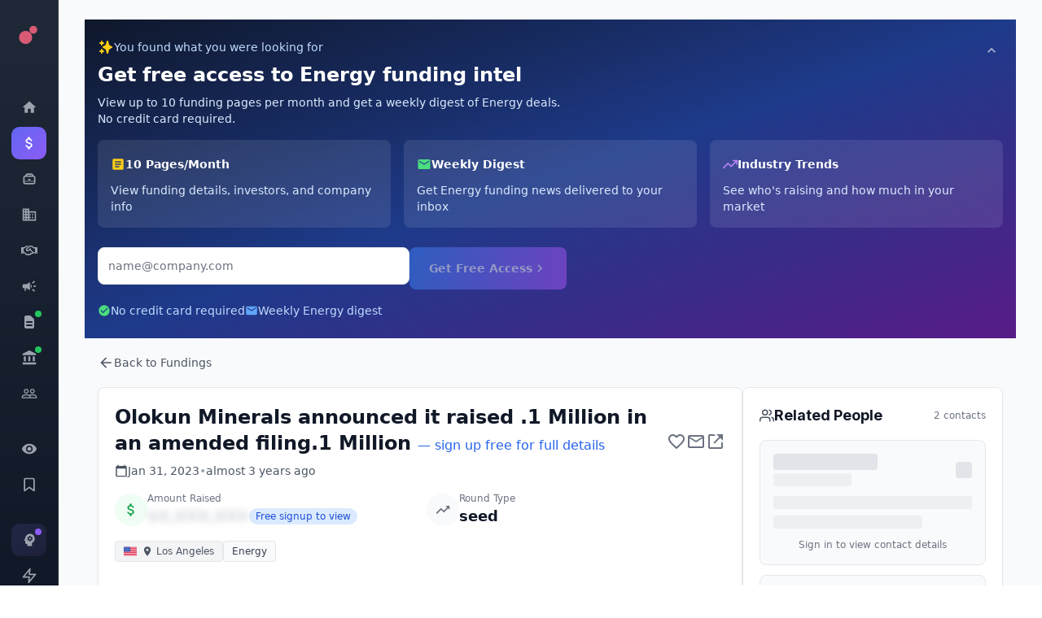

--- FILE ---
content_type: text/html; charset=utf-8
request_url: https://app.fundz.net/fundings/olokun-minerals-funding-round-2c572a
body_size: 7473
content:
<!DOCTYPE html><html lang="en"><head><style data-emotion-css=""></style><link rel="shortcut icon" href="/favicon.ico"/><script type="text/javascript" id="hs-script-loader" async="" defer="" src="//js.hs-scripts.com/14121.js"></script><script>
                !function(key) {
                  if (window.reb2b) return;
                  window.reb2b = {loaded: true};
                  var s = document.createElement("script");
                  s.async = true;
                  s.src = "https://ddwl4m2hdecbv.cloudfront.net/b/" + key + "/" + key + ".js.gz";
                  document.getElementsByTagName("script")[0].parentNode.insertBefore(s, document.getElementsByTagName("script")[0]);
                }("Q6J2RH2J9X6D");
              </script><meta charSet="utf-8"/><meta name="viewport" content="width=device-width"/><meta name="next-head-count" content="2"/><link rel="preload" href="/_next/static/css/adb2845f75811c4dac23.css" as="style"/><link rel="stylesheet" href="/_next/static/css/adb2845f75811c4dac23.css" data-n-g=""/><noscript data-n-css=""></noscript><script defer="" nomodule="" src="/_next/static/chunks/polyfills-6e054d56079d4b93ebe8.js"></script><script src="/_next/static/chunks/webpack-9c1896cf9be1ff426b65.js" defer=""></script><script src="/_next/static/chunks/framework-e12e56e0b8a76d261551.js" defer=""></script><script src="/_next/static/chunks/main-22b1bb956f865053f3de.js" defer=""></script><script src="/_next/static/chunks/pages/_app-2a2592fd317a36130812.js" defer=""></script><script src="/_next/static/chunks/5d416436-7422271a3356d4c65680.js" defer=""></script><script src="/_next/static/chunks/41155975-f4453512552955908f9d.js" defer=""></script><script src="/_next/static/chunks/b55cbb4c-4c30f3f76a182192fc1a.js" defer=""></script><script src="/_next/static/chunks/cb355538-63c8124c1fb738a9df8f.js" defer=""></script><script src="/_next/static/chunks/2e3a845b-3167d0c6a0f6440183dc.js" defer=""></script><script src="/_next/static/chunks/4577d2ec-a39a80f4b3b9ecfa32e7.js" defer=""></script><script src="/_next/static/chunks/ebc70433-cdc14838eede9cdb09b5.js" defer=""></script><script src="/_next/static/chunks/7636-fa1983d4d210625dd19a.js" defer=""></script><script src="/_next/static/chunks/9546-1a2d7f01e8d5ab644a8d.js" defer=""></script><script src="/_next/static/chunks/4356-0e08c5f3e3a0c2ac74ba.js" defer=""></script><script src="/_next/static/chunks/9852-21e37c29f5aa0f2bb841.js" defer=""></script><script src="/_next/static/chunks/3996-1fb6b740724380903038.js" defer=""></script><script src="/_next/static/chunks/2484-cd4f092b375e16697e6b.js" defer=""></script><script src="/_next/static/chunks/6887-237f9e368d9447d1e33e.js" defer=""></script><script src="/_next/static/chunks/3832-1ef97841f87a97e591fc.js" defer=""></script><script src="/_next/static/chunks/7969-2b742c1d068e0a5ff8a2.js" defer=""></script><script src="/_next/static/chunks/9827-2fb698798c338a4cee94.js" defer=""></script><script src="/_next/static/chunks/3049-30417ed81fde9eb8899b.js" defer=""></script><script src="/_next/static/chunks/4586-77f4f29fbc01d988885d.js" defer=""></script><script src="/_next/static/chunks/4783-63ea43bfec4a74e43cc4.js" defer=""></script><script src="/_next/static/chunks/pages/fundings/%5Bid%5D-c765b7f173f830789b00.js" defer=""></script><script src="/_next/static/cW-t4-LxJ8KKlh8DQ8dU6/_buildManifest.js" defer=""></script><script src="/_next/static/cW-t4-LxJ8KKlh8DQ8dU6/_ssgManifest.js" defer=""></script></head><body><style data-emotion="css-global 10nteoc">*,::before,::after{box-sizing:border-box;border-width:0;border-style:solid;--tw-border-opacity:1;border-color:rgba(229, 231, 235, var(--tw-border-opacity));--tw-translate-x:0;--tw-translate-y:0;--tw-rotate:0;--tw-skew-x:0;--tw-skew-y:0;--tw-scale-x:1;--tw-scale-y:1;--tw-transform:translateX(var(--tw-translate-x)) translateY(var(--tw-translate-y)) rotate(var(--tw-rotate)) skewX(var(--tw-skew-x)) skewY(var(--tw-skew-y)) scaleX(var(--tw-scale-x)) scaleY(var(--tw-scale-y));--tw-ring-inset:var(--tw-empty,/*!*/ /*!*/);--tw-ring-offset-width:0px;--tw-ring-offset-color:#fff;--tw-ring-color:rgba(59, 130, 246, 0.5);--tw-ring-offset-shadow:0 0 #0000;--tw-ring-shadow:0 0 #0000;--tw-shadow:0 0 #0000;--tw-blur:var(--tw-empty,/*!*/ /*!*/);--tw-brightness:var(--tw-empty,/*!*/ /*!*/);--tw-contrast:var(--tw-empty,/*!*/ /*!*/);--tw-grayscale:var(--tw-empty,/*!*/ /*!*/);--tw-hue-rotate:var(--tw-empty,/*!*/ /*!*/);--tw-invert:var(--tw-empty,/*!*/ /*!*/);--tw-saturate:var(--tw-empty,/*!*/ /*!*/);--tw-sepia:var(--tw-empty,/*!*/ /*!*/);--tw-drop-shadow:var(--tw-empty,/*!*/ /*!*/);--tw-filter:var(--tw-blur) var(--tw-brightness) var(--tw-contrast) var(--tw-grayscale) var(--tw-hue-rotate) var(--tw-invert) var(--tw-saturate) var(--tw-sepia) var(--tw-drop-shadow);--tw-backdrop-blur:var(--tw-empty,/*!*/ /*!*/);--tw-backdrop-brightness:var(--tw-empty,/*!*/ /*!*/);--tw-backdrop-contrast:var(--tw-empty,/*!*/ /*!*/);--tw-backdrop-grayscale:var(--tw-empty,/*!*/ /*!*/);--tw-backdrop-hue-rotate:var(--tw-empty,/*!*/ /*!*/);--tw-backdrop-invert:var(--tw-empty,/*!*/ /*!*/);--tw-backdrop-opacity:var(--tw-empty,/*!*/ /*!*/);--tw-backdrop-saturate:var(--tw-empty,/*!*/ /*!*/);--tw-backdrop-sepia:var(--tw-empty,/*!*/ /*!*/);--tw-backdrop-filter:var(--tw-backdrop-blur) var(--tw-backdrop-brightness) var(--tw-backdrop-contrast) var(--tw-backdrop-grayscale) var(--tw-backdrop-hue-rotate) var(--tw-backdrop-invert) var(--tw-backdrop-opacity) var(--tw-backdrop-saturate) var(--tw-backdrop-sepia);}html{line-height:1.5;-webkit-text-size-adjust:100%;-moz-tab-size:4;tab-size:4;font-family:ui-sans-serif,system-ui,-apple-system,BlinkMacSystemFont,"Segoe UI",Roboto,"Helvetica Neue",Arial,"Noto Sans",sans-serif,"Apple Color Emoji","Segoe UI Emoji","Segoe UI Symbol","Noto Color Emoji";}body{margin:0;font-family:inherit;line-height:inherit;}hr{height:0;color:inherit;border-top-width:1px;}abbr[title]{-webkit-text-decoration:underline dotted;text-decoration:underline dotted;}b,strong{font-weight:bolder;}code,kbd,samp,pre{font-family:ui-monospace,SFMono-Regular,Consolas,'Liberation Mono',Menlo,monospace;font-size:1em;}small{font-size:80%;}sub,sup{font-size:75%;line-height:0;position:relative;vertical-align:baseline;}sub{bottom:-0.25em;}sup{top:-0.5em;}table{text-indent:0;border-color:inherit;border-collapse:collapse;}button,input,optgroup,select,textarea{font-family:inherit;font-size:100%;line-height:inherit;margin:0;padding:0;color:inherit;}button,select{text-transform:none;}button,[type='button'],[type='reset'],[type='submit']{-webkit-appearance:button;}::-moz-focus-inner{border-style:none;padding:0;}:-moz-focusring{outline:1px dotted ButtonText;}:-moz-ui-invalid{box-shadow:none;}legend{padding:0;}progress{vertical-align:baseline;}::-webkit-inner-spin-button,::-webkit-outer-spin-button{height:auto;}[type='search']{-webkit-appearance:textfield;outline-offset:-2px;}::-webkit-search-decoration{-webkit-appearance:none;}::-webkit-file-upload-button{-webkit-appearance:button;font:inherit;}summary{display:-webkit-box;display:-webkit-list-item;display:-ms-list-itembox;display:list-item;}blockquote,dl,dd,h1,h2,h3,h4,h5,h6,hr,figure,p,pre{margin:0;}button{background-color:transparent;background-image:none;}fieldset{margin:0;padding:0;}ol,ul{list-style:none;margin:0;padding:0;}img{border-style:solid;}textarea{resize:vertical;}input::-webkit-input-placeholder{color:#9ca3af;}input::-moz-placeholder{color:#9ca3af;}input:-ms-input-placeholder{color:#9ca3af;}textarea::-webkit-input-placeholder{color:#9ca3af;}textarea::-moz-placeholder{color:#9ca3af;}textarea:-ms-input-placeholder{color:#9ca3af;}input::placeholder,textarea::placeholder{color:#9ca3af;}button,[role="button"]{cursor:pointer;}h1,h2,h3,h4,h5,h6{font-size:inherit;font-weight:inherit;}a{color:inherit;-webkit-text-decoration:inherit;text-decoration:inherit;}pre,code,kbd,samp{font-family:ui-monospace,SFMono-Regular,Menlo,Monaco,Consolas,"Liberation Mono","Courier New",monospace;}img,svg,video,canvas,audio,iframe,embed,object{display:block;vertical-align:middle;}img,video{max-width:100%;height:auto;}[hidden]{display:none;}@-webkit-keyframes spin{to{-webkit-transform:rotate(360deg);-moz-transform:rotate(360deg);-ms-transform:rotate(360deg);transform:rotate(360deg);}}@keyframes spin{to{-webkit-transform:rotate(360deg);-moz-transform:rotate(360deg);-ms-transform:rotate(360deg);transform:rotate(360deg);}}@-webkit-keyframes ping{75%,100%{-webkit-transform:scale(2);-moz-transform:scale(2);-ms-transform:scale(2);transform:scale(2);opacity:0;}}@keyframes ping{75%,100%{-webkit-transform:scale(2);-moz-transform:scale(2);-ms-transform:scale(2);transform:scale(2);opacity:0;}}@-webkit-keyframes pulse{50%{opacity:.5;}}@keyframes pulse{50%{opacity:.5;}}@-webkit-keyframes bounce{0%,100%{-webkit-transform:translateY(-25%);-moz-transform:translateY(-25%);-ms-transform:translateY(-25%);transform:translateY(-25%);-webkit-animation-timing-function:cubic-bezier(0.8,0,1,1);animation-timing-function:cubic-bezier(0.8,0,1,1);}50%{-webkit-transform:none;-moz-transform:none;-ms-transform:none;transform:none;-webkit-animation-timing-function:cubic-bezier(0,0,0.2,1);animation-timing-function:cubic-bezier(0,0,0.2,1);}}@keyframes bounce{0%,100%{-webkit-transform:translateY(-25%);-moz-transform:translateY(-25%);-ms-transform:translateY(-25%);transform:translateY(-25%);-webkit-animation-timing-function:cubic-bezier(0.8,0,1,1);animation-timing-function:cubic-bezier(0.8,0,1,1);}50%{-webkit-transform:none;-moz-transform:none;-ms-transform:none;transform:none;-webkit-animation-timing-function:cubic-bezier(0,0,0.2,1);animation-timing-function:cubic-bezier(0,0,0.2,1);}}@-webkit-keyframes bar-horizontal{0%{-webkit-transform:scaleX(0);-moz-transform:scaleX(0);-ms-transform:scaleX(0);transform:scaleX(0);opacity:0;}100%{-webkit-transform:scaleX(1);-moz-transform:scaleX(1);-ms-transform:scaleX(1);transform:scaleX(1);opacity:1;}}@keyframes bar-horizontal{0%{-webkit-transform:scaleX(0);-moz-transform:scaleX(0);-ms-transform:scaleX(0);transform:scaleX(0);opacity:0;}100%{-webkit-transform:scaleX(1);-moz-transform:scaleX(1);-ms-transform:scaleX(1);transform:scaleX(1);opacity:1;}}@-webkit-keyframes fadeIn{0%{opacity:0;-webkit-transform:translateY(-5px);-moz-transform:translateY(-5px);-ms-transform:translateY(-5px);transform:translateY(-5px);}100%{opacity:1;-webkit-transform:translateY(0);-moz-transform:translateY(0);-ms-transform:translateY(0);transform:translateY(0);}}@keyframes fadeIn{0%{opacity:0;-webkit-transform:translateY(-5px);-moz-transform:translateY(-5px);-ms-transform:translateY(-5px);transform:translateY(-5px);}100%{opacity:1;-webkit-transform:translateY(0);-moz-transform:translateY(0);-ms-transform:translateY(0);transform:translateY(0);}}@-webkit-keyframes fadeInOnce{0%{opacity:0;-webkit-transform:scale(0.95);-moz-transform:scale(0.95);-ms-transform:scale(0.95);transform:scale(0.95);}60%{opacity:1;-webkit-transform:scale(1.05);-moz-transform:scale(1.05);-ms-transform:scale(1.05);transform:scale(1.05);}100%{opacity:1;-webkit-transform:scale(1);-moz-transform:scale(1);-ms-transform:scale(1);transform:scale(1);}}@keyframes fadeInOnce{0%{opacity:0;-webkit-transform:scale(0.95);-moz-transform:scale(0.95);-ms-transform:scale(0.95);transform:scale(0.95);}60%{opacity:1;-webkit-transform:scale(1.05);-moz-transform:scale(1.05);-ms-transform:scale(1.05);transform:scale(1.05);}100%{opacity:1;-webkit-transform:scale(1);-moz-transform:scale(1);-ms-transform:scale(1);transform:scale(1);}}@-webkit-keyframes slideIn{0%{opacity:0;-webkit-transform:translateY(20px);-moz-transform:translateY(20px);-ms-transform:translateY(20px);transform:translateY(20px);}100%{opacity:1;-webkit-transform:translateY(0);-moz-transform:translateY(0);-ms-transform:translateY(0);transform:translateY(0);}}@keyframes slideIn{0%{opacity:0;-webkit-transform:translateY(20px);-moz-transform:translateY(20px);-ms-transform:translateY(20px);transform:translateY(20px);}100%{opacity:1;-webkit-transform:translateY(0);-moz-transform:translateY(0);-ms-transform:translateY(0);transform:translateY(0);}}@-webkit-keyframes slideUp{0%{opacity:0;-webkit-transform:translateY(100%);-moz-transform:translateY(100%);-ms-transform:translateY(100%);transform:translateY(100%);}100%{opacity:1;-webkit-transform:translateY(0);-moz-transform:translateY(0);-ms-transform:translateY(0);transform:translateY(0);}}@keyframes slideUp{0%{opacity:0;-webkit-transform:translateY(100%);-moz-transform:translateY(100%);-ms-transform:translateY(100%);transform:translateY(100%);}100%{opacity:1;-webkit-transform:translateY(0);-moz-transform:translateY(0);-ms-transform:translateY(0);transform:translateY(0);}}</style><div id="__next"><style data-emotion="css wzberb">.css-wzberb{--tw-text-opacity:1;color:rgba(21, 39, 52, var(--tw-text-opacity));font-size:0.875rem;line-height:1.25rem;line-height:2;}</style><div class="css-wzberb"><style data-emotion="css 1eo4hq5">.css-1eo4hq5{display:-webkit-box;display:-webkit-flex;display:-ms-flexbox;display:flex;min-height:100vh;--tw-bg-opacity:1;background-color:rgba(249, 250, 251, var(--tw-bg-opacity));}</style><div class="css-1eo4hq5"><div style="height:100vh;background:linear-gradient(180deg, #1f2937 0%, #111827 100%);border-right:1px solid rgba(255, 255, 255, 0.08);display:flex;flex-direction:column;padding:16px 14px;position:fixed;left:0;top:0;z-index:46;overflow-y:auto;overflow-x:hidden;box-shadow:none;width:72px;transform:none"><div style="display:flex;align-items:center;justify-content:center;padding:8px;margin-bottom:20px;cursor:pointer;border-radius:10px"><svg width="36" height="36" viewBox="0 0 100 100" fill="none"><circle cx="35" cy="65" r="30" fill="#D85A74"></circle><circle cx="70" cy="30" r="18" fill="#D85A74"></circle></svg></div><div style="width:32px;height:1px;background:linear-gradient(90deg, rgba(255, 255, 255, 0.05) 0%, rgba(255, 255, 255, 0.15) 50%, rgba(255, 255, 255, 0.05) 100%);margin:12px auto;transition:width 0.2s ease"></div><a href="/dashboard" style="display:flex;align-items:center;gap:12px;width:100%;padding:10px;border-radius:10px;margin-bottom:4px;background:transparent;color:#9ca3af;cursor:pointer;transition:all 0.15s ease;position:relative;text-decoration:none;justify-content:center;min-height:40px"><svg stroke="currentColor" fill="currentColor" stroke-width="0" viewBox="0 0 24 24" style="flex-shrink:0" height="20" width="20" xmlns="http://www.w3.org/2000/svg"><path fill="none" d="M0 0h24v24H0z"></path><path d="M10 20v-6h4v6h5v-8h3L12 3 2 12h3v8z"></path></svg></a><a href="/fundings" style="display:flex;align-items:center;gap:12px;width:100%;padding:10px;border-radius:10px;margin-bottom:4px;background:linear-gradient(135deg, #6366f1 0%, #8b5cf6 100%);color:#fff;cursor:pointer;transition:all 0.15s ease;position:relative;text-decoration:none;justify-content:center;min-height:40px"><svg stroke="currentColor" fill="currentColor" stroke-width="0" viewBox="0 0 24 24" style="flex-shrink:0" height="20" width="20" xmlns="http://www.w3.org/2000/svg"><path fill="none" d="M0 0h24v24H0z"></path><path d="M11.8 10.9c-2.27-.59-3-1.2-3-2.15 0-1.09 1.01-1.85 2.7-1.85 1.78 0 2.44.85 2.5 2.1h2.21c-.07-1.72-1.12-3.3-3.21-3.81V3h-3v2.16c-1.94.42-3.5 1.68-3.5 3.61 0 2.31 1.91 3.46 4.7 4.13 2.5.6 3 1.48 3 2.41 0 .69-.49 1.79-2.7 1.79-2.06 0-2.87-.92-2.98-2.1h-2.2c.12 2.19 1.76 3.42 3.68 3.83V21h3v-2.15c1.95-.37 3.5-1.5 3.5-3.55 0-2.84-2.43-3.81-4.7-4.4z"></path></svg></a><a href="/executives" style="display:flex;align-items:center;gap:12px;width:100%;padding:10px;border-radius:10px;margin-bottom:4px;background:transparent;color:#9ca3af;cursor:pointer;transition:all 0.15s ease;position:relative;text-decoration:none;justify-content:center;min-height:40px"><svg stroke="currentColor" fill="currentColor" stroke-width="0" version="1.2" baseProfile="tiny" viewBox="0 0 24 24" style="flex-shrink:0" height="20" width="20" xmlns="http://www.w3.org/2000/svg"><g><path d="M18 7c0-1.654-1.346-3-3-3h-6c-1.654 0-3 1.346-3 3-1.654 0-3 1.346-3 3v7c0 1.654 1.346 3 3 3h12c1.654 0 3-1.346 3-3v-7c0-1.654-1.346-3-3-3zm-9-1h6c.551 0 1 .449 1 1h-8c0-.551.449-1 1-1zm10 11c0 .551-.449 1-1 1h-12c-.551 0-1-.449-1-1v-1h14v1zm-14-2v-5c0-.551.449-1 1-1h12c.551 0 1 .449 1 1v5h-14zM13 12h-2c-.55 0-1 .45-1 1s.45 1 1 1h2c.55 0 1-.45 1-1s-.45-1-1-1z"></path></g></svg></a><a href="/acquisitions" style="display:flex;align-items:center;gap:12px;width:100%;padding:10px;border-radius:10px;margin-bottom:4px;background:transparent;color:#9ca3af;cursor:pointer;transition:all 0.15s ease;position:relative;text-decoration:none;justify-content:center;min-height:40px"><svg stroke="currentColor" fill="currentColor" stroke-width="0" viewBox="0 0 24 24" style="flex-shrink:0" height="20" width="20" xmlns="http://www.w3.org/2000/svg"><path fill="none" d="M0 0h24v24H0z"></path><path d="M12 7V3H2v18h20V7H12zM6 19H4v-2h2v2zm0-4H4v-2h2v2zm0-4H4V9h2v2zm0-4H4V5h2v2zm4 12H8v-2h2v2zm0-4H8v-2h2v2zm0-4H8V9h2v2zm0-4H8V5h2v2zm10 12h-8v-2h2v-2h-2v-2h2v-2h-2V9h8v10zm-2-8h-2v2h2v-2zm0 4h-2v2h2v-2z"></path></svg></a><a href="/agreements" style="display:flex;align-items:center;gap:12px;width:100%;padding:10px;border-radius:10px;margin-bottom:4px;background:transparent;color:#9ca3af;cursor:pointer;transition:all 0.15s ease;position:relative;text-decoration:none;justify-content:center;min-height:40px"><svg stroke="currentColor" fill="currentColor" stroke-width="0" viewBox="0 0 640 512" style="flex-shrink:0" height="20" width="20" xmlns="http://www.w3.org/2000/svg"><path d="M272.2 64.6l-51.1 51.1c-15.3 4.2-29.5 11.9-41.5 22.5L153 161.9C142.8 171 129.5 176 115.8 176L96 176l0 128c20.4 .6 39.8 8.9 54.3 23.4l35.6 35.6 7 7c0 0 0 0 0 0L219.9 397c6.2 6.2 16.4 6.2 22.6 0c1.7-1.7 3-3.7 3.7-5.8c2.8-7.7 9.3-13.5 17.3-15.3s16.4 .6 22.2 6.5L296.5 393c11.6 11.6 30.4 11.6 41.9 0c5.4-5.4 8.3-12.3 8.6-19.4c.4-8.8 5.6-16.6 13.6-20.4s17.3-3 24.4 2.1c9.4 6.7 22.5 5.8 30.9-2.6c9.4-9.4 9.4-24.6 0-33.9L340.1 243l-35.8 33c-27.3 25.2-69.2 25.6-97 .9c-31.7-28.2-32.4-77.4-1.6-106.5l70.1-66.2C303.2 78.4 339.4 64 377.1 64c36.1 0 71 13.3 97.9 37.2L505.1 128l38.9 0 40 0 40 0c8.8 0 16 7.2 16 16l0 208c0 17.7-14.3 32-32 32l-32 0c-11.8 0-22.2-6.4-27.7-16l-84.9 0c-3.4 6.7-7.9 13.1-13.5 18.7c-17.1 17.1-40.8 23.8-63 20.1c-3.6 7.3-8.5 14.1-14.6 20.2c-27.3 27.3-70 30-100.4 8.1c-25.1 20.8-62.5 19.5-86-4.1L159 404l-7-7-35.6-35.6c-5.5-5.5-12.7-8.7-20.4-9.3C96 369.7 81.6 384 64 384l-32 0c-17.7 0-32-14.3-32-32L0 144c0-8.8 7.2-16 16-16l40 0 40 0 19.8 0c2 0 3.9-.7 5.3-2l26.5-23.6C175.5 77.7 211.4 64 248.7 64L259 64c4.4 0 8.9 .2 13.2 .6zM544 320l0-144-48 0c-5.9 0-11.6-2.2-15.9-6.1l-36.9-32.8c-18.2-16.2-41.7-25.1-66.1-25.1c-25.4 0-49.8 9.7-68.3 27.1l-70.1 66.2c-10.3 9.8-10.1 26.3 .5 35.7c9.3 8.3 23.4 8.1 32.5-.3l71.9-66.4c9.7-9 24.9-8.4 33.9 1.4s8.4 24.9-1.4 33.9l-.8 .8 74.4 74.4c10 10 16.5 22.3 19.4 35.1l74.8 0zM64 336a16 16 0 1 0 -32 0 16 16 0 1 0 32 0zm528 16a16 16 0 1 0 0-32 16 16 0 1 0 0 32z"></path></svg></a><a href="/products" style="display:flex;align-items:center;gap:12px;width:100%;padding:10px;border-radius:10px;margin-bottom:4px;background:transparent;color:#9ca3af;cursor:pointer;transition:all 0.15s ease;position:relative;text-decoration:none;justify-content:center;min-height:40px"><svg stroke="currentColor" fill="currentColor" stroke-width="0" viewBox="0 0 24 24" style="flex-shrink:0" height="20" width="20" xmlns="http://www.w3.org/2000/svg"><path fill="none" d="M0 0h24v24H0z"></path><path d="M18 11v2h4v-2h-4zm-2 6.61c.96.71 2.21 1.65 3.2 2.39.4-.53.8-1.07 1.2-1.6-.99-.74-2.24-1.68-3.2-2.4-.4.54-.8 1.08-1.2 1.61zM20.4 5.6c-.4-.53-.8-1.07-1.2-1.6-.99.74-2.24 1.68-3.2 2.4.4.53.8 1.07 1.2 1.6.96-.72 2.21-1.65 3.2-2.4zM4 9c-1.1 0-2 .9-2 2v2c0 1.1.9 2 2 2h1v4h2v-4h1l5 3V6L8 9H4zm11.5 3c0-1.33-.58-2.53-1.5-3.35v6.69c.92-.81 1.5-2.01 1.5-3.34z"></path></svg></a><a href="/sec-filings" style="display:flex;align-items:center;gap:12px;width:100%;padding:10px;border-radius:10px;margin-bottom:4px;background:transparent;color:#9ca3af;cursor:pointer;transition:all 0.15s ease;position:relative;text-decoration:none;justify-content:center;min-height:40px"><svg stroke="currentColor" fill="currentColor" stroke-width="0" viewBox="0 0 20 20" aria-hidden="true" style="flex-shrink:0" height="20" width="20" xmlns="http://www.w3.org/2000/svg"><path fill-rule="evenodd" d="M4 4a2 2 0 012-2h4.586A2 2 0 0112 2.586L15.414 6A2 2 0 0116 7.414V16a2 2 0 01-2 2H6a2 2 0 01-2-2V4zm2 6a1 1 0 011-1h6a1 1 0 110 2H7a1 1 0 01-1-1zm1 3a1 1 0 100 2h6a1 1 0 100-2H7z" clip-rule="evenodd"></path></svg><div style="position:absolute;top:6px;right:6px;width:8px;height:8px;border-radius:50%;background:#22c55e"></div></a><a href="/investors" style="display:flex;align-items:center;gap:12px;width:100%;padding:10px;border-radius:10px;margin-bottom:4px;background:transparent;color:#9ca3af;cursor:pointer;transition:all 0.15s ease;position:relative;text-decoration:none;justify-content:center;min-height:40px"><svg stroke="currentColor" fill="currentColor" stroke-width="0" viewBox="0 0 24 24" style="flex-shrink:0" height="20" width="20" xmlns="http://www.w3.org/2000/svg"><path fill="none" d="M0 0h24v24H0z"></path><path d="M4 10h3v7H4zM10.5 10h3v7h-3zM2 19h20v3H2zM17 10h3v7h-3zM12 1 2 6v2h20V6z"></path></svg><div style="position:absolute;top:6px;right:6px;width:8px;height:8px;border-radius:50%;background:#22c55e"></div></a><a href="/crowdfundings" style="display:flex;align-items:center;gap:12px;width:100%;padding:10px;border-radius:10px;margin-bottom:4px;background:transparent;color:#9ca3af;cursor:pointer;transition:all 0.15s ease;position:relative;text-decoration:none;justify-content:center;min-height:40px"><svg stroke="currentColor" fill="currentColor" stroke-width="0" viewBox="0 0 24 24" style="flex-shrink:0" height="20" width="20" xmlns="http://www.w3.org/2000/svg"><path fill="none" d="M0 0h24v24H0z"></path><path d="M16.5 13c-1.2 0-3.07.34-4.5 1-1.43-.67-3.3-1-4.5-1C5.33 13 1 14.08 1 16.25V19h22v-2.75c0-2.17-4.33-3.25-6.5-3.25zm-4 4.5h-10v-1.25c0-.54 2.56-1.75 5-1.75s5 1.21 5 1.75v1.25zm9 0H14v-1.25c0-.46-.2-.86-.52-1.22.88-.3 1.96-.53 3.02-.53 2.44 0 5 1.21 5 1.75v1.25zM7.5 12c1.93 0 3.5-1.57 3.5-3.5S9.43 5 7.5 5 4 6.57 4 8.5 5.57 12 7.5 12zm0-5.5c1.1 0 2 .9 2 2s-.9 2-2 2-2-.9-2-2 .9-2 2-2zm9 5.5c1.93 0 3.5-1.57 3.5-3.5S18.43 5 16.5 5 13 6.57 13 8.5s1.57 3.5 3.5 3.5zm0-5.5c1.1 0 2 .9 2 2s-.9 2-2 2-2-.9-2-2 .9-2 2-2z"></path></svg></a><div style="width:32px;height:1px;background:linear-gradient(90deg, rgba(255, 255, 255, 0.05) 0%, rgba(255, 255, 255, 0.15) 50%, rgba(255, 255, 255, 0.05) 100%);margin:12px auto;transition:width 0.2s ease"></div><a href="/watchlist" style="display:flex;align-items:center;gap:12px;width:100%;padding:10px;border-radius:10px;margin-bottom:4px;background:transparent;color:#9ca3af;cursor:pointer;transition:all 0.15s ease;position:relative;text-decoration:none;justify-content:center;min-height:40px"><svg stroke="currentColor" fill="currentColor" stroke-width="0" viewBox="0 0 24 24" style="flex-shrink:0" height="20" width="20" xmlns="http://www.w3.org/2000/svg"><path fill="none" d="M0 0h24v24H0z"></path><path d="M12 4.5C7 4.5 2.73 7.61 1 12c1.73 4.39 6 7.5 11 7.5s9.27-3.11 11-7.5c-1.73-4.39-6-7.5-11-7.5zM12 17c-2.76 0-5-2.24-5-5s2.24-5 5-5 5 2.24 5 5-2.24 5-5 5zm0-8c-1.66 0-3 1.34-3 3s1.34 3 3 3 3-1.34 3-3-1.34-3-3-3z"></path></svg></a><a href="/favorites" style="display:flex;align-items:center;gap:12px;width:100%;padding:10px;border-radius:10px;margin-bottom:4px;background:transparent;color:#9ca3af;cursor:pointer;transition:all 0.15s ease;position:relative;text-decoration:none;justify-content:center;min-height:40px"><svg stroke="currentColor" fill="none" stroke-width="2" viewBox="0 0 24 24" stroke-linecap="round" stroke-linejoin="round" style="flex-shrink:0" height="20" width="20" xmlns="http://www.w3.org/2000/svg"><path d="M19 21l-7-5-7 5V5a2 2 0 0 1 2-2h10a2 2 0 0 1 2 2z"></path></svg></a><div style="width:32px;height:1px;background:linear-gradient(90deg, rgba(255, 255, 255, 0.05) 0%, rgba(255, 255, 255, 0.15) 50%, rgba(255, 255, 255, 0.05) 100%);margin:12px auto;transition:width 0.2s ease"></div><a href="#" style="display:flex;align-items:center;gap:12px;width:100%;padding:10px;border-radius:10px;margin-bottom:4px;background:linear-gradient(135deg, rgba(102, 126, 234, 0.15) 0%, rgba(118, 75, 162, 0.15) 100%);color:#9ca3af;cursor:pointer;transition:all 0.15s ease;position:relative;text-decoration:none;justify-content:center;min-height:40px"><svg stroke="currentColor" fill="currentColor" stroke-width="0" viewBox="0 0 24 24" style="flex-shrink:0" height="20" width="20" xmlns="http://www.w3.org/2000/svg"><path fill="none" d="M0 0h24v24H0z"></path><path d="M13 8.57a1.43 1.43 0 1 0 0 2.86 1.43 1.43 0 0 0 0-2.86z"></path><path d="M13 3C9.25 3 6.2 5.94 6.02 9.64L4.1 12.2a.5.5 0 0 0 .4.8H6v3c0 1.1.9 2 2 2h1v3h7v-4.68A6.999 6.999 0 0 0 13 3zm3 7c0 .13-.01.26-.02.39l.83.66c.08.06.1.16.05.25l-.8 1.39c-.05.09-.16.12-.24.09l-.99-.4c-.21.16-.43.29-.67.39L14 13.83c-.01.1-.1.17-.2.17h-1.6c-.1 0-.18-.07-.2-.17l-.15-1.06c-.25-.1-.47-.23-.68-.39l-.99.4c-.09.03-.2 0-.25-.09l-.8-1.39a.19.19 0 0 1 .05-.25l.84-.66c-.01-.13-.02-.26-.02-.39s.02-.27.04-.39l-.85-.66c-.08-.06-.1-.16-.05-.26l.8-1.38c.05-.09.15-.12.24-.09l1 .4c.2-.15.43-.29.67-.39L12 6.17c.02-.1.1-.17.2-.17h1.6c.1 0 .18.07.2.17l.15 1.06c.24.1.46.23.67.39l1-.4c.09-.03.2 0 .24.09l.8 1.38a.2.2 0 0 1-.05.26l-.85.66c.03.12.04.25.04.39z"></path></svg><div style="position:absolute;top:6px;right:6px;width:8px;height:8px;border-radius:50%;background:#8b5cf6"></div></a><a href="#" style="display:flex;align-items:center;gap:12px;width:100%;padding:10px;border-radius:10px;margin-bottom:4px;background:transparent;color:#9ca3af;cursor:pointer;transition:all 0.15s ease;position:relative;text-decoration:none;justify-content:center;min-height:40px"><svg stroke="currentColor" fill="none" stroke-width="2" viewBox="0 0 24 24" stroke-linecap="round" stroke-linejoin="round" style="flex-shrink:0" height="20" width="20" xmlns="http://www.w3.org/2000/svg"><polygon points="13 2 3 14 12 14 11 22 21 10 12 10 13 2"></polygon></svg></a><a href="#" style="display:flex;align-items:center;gap:12px;width:100%;padding:10px;border-radius:10px;margin-bottom:4px;background:transparent;color:#9ca3af;cursor:pointer;transition:all 0.15s ease;position:relative;text-decoration:none;justify-content:center;min-height:40px"><svg stroke="currentColor" fill="none" stroke-width="2" viewBox="0 0 24 24" stroke-linecap="round" stroke-linejoin="round" style="flex-shrink:0" height="20" width="20" xmlns="http://www.w3.org/2000/svg"><line x1="18" y1="20" x2="18" y2="10"></line><line x1="12" y1="20" x2="12" y2="4"></line><line x1="6" y1="20" x2="6" y2="14"></line></svg></a><a href="#" style="display:flex;align-items:center;gap:12px;width:100%;padding:10px;border-radius:10px;margin-bottom:4px;background:transparent;color:#9ca3af;cursor:pointer;transition:all 0.15s ease;position:relative;text-decoration:none;justify-content:center;min-height:40px"><svg stroke="currentColor" fill="none" stroke-width="2" viewBox="0 0 24 24" stroke-linecap="round" stroke-linejoin="round" style="flex-shrink:0" height="20" width="20" xmlns="http://www.w3.org/2000/svg"><path d="M21 15v4a2 2 0 0 1-2 2H5a2 2 0 0 1-2-2v-4"></path><polyline points="7 10 12 15 17 10"></polyline><line x1="12" y1="15" x2="12" y2="3"></line></svg></a><div style="flex:1;min-height:24px"></div><div style="width:32px;height:1px;background:linear-gradient(90deg, rgba(255, 255, 255, 0.05) 0%, rgba(255, 255, 255, 0.15) 50%, rgba(255, 255, 255, 0.05) 100%);margin:12px auto;transition:width 0.2s ease"></div></div><style data-emotion="css 1wivrec">.css-1wivrec{-webkit-flex:1 1 0%;-ms-flex:1 1 0%;flex:1 1 0%;display:-webkit-box;display:-webkit-flex;display:-ms-flexbox;display:flex;-webkit-flex-direction:column;-ms-flex-direction:column;flex-direction:column;min-height:100vh;transition-property:all;transition-timing-function:cubic-bezier(0.4, 0, 0.2, 1);transition-duration:200ms;margin-left:0px;}@media (min-width: 1024px){.css-1wivrec{margin-left:72px;}}</style><div style="margin-left:72px" class="css-1wivrec"><style data-emotion="css 1piirby">.css-1piirby{-webkit-flex:1 1 0%;-ms-flex:1 1 0%;flex:1 1 0%;width:100%;overflow-y:auto;overflow-x:hidden;padding-left:1rem;padding-right:1rem;padding-top:1.5rem;padding-bottom:1.5rem;position:relative;scrollbar-width:thin;scrollbar-color:#d1d5db #f3f4f6;}@media (min-width: 640px){.css-1piirby{padding-left:1.5rem;padding-right:1.5rem;}}@media (min-width: 1024px){.css-1piirby{padding-left:2rem;padding-right:2rem;}}.css-1piirby::-webkit-scrollbar{width:8px;height:8px;}.css-1piirby::-webkit-scrollbar-track{background:#f3f4f6;border-radius:4px;}.css-1piirby::-webkit-scrollbar-thumb{background:#d1d5db;border-radius:4px;}.css-1piirby::-webkit-scrollbar-thumb:hover{background:#9ca3af;}</style><main id="main" class="css-1piirby"><style data-emotion="css m5trbr">.css-m5trbr{max-width:80rem;margin-left:auto;margin-right:auto;}</style><div class="css-m5trbr"><style data-emotion="css xblayd">.css-xblayd{max-width:72rem;margin-left:auto;margin-right:auto;padding-left:1rem;padding-right:1rem;padding-top:2rem;padding-bottom:2rem;}</style><div class="css-xblayd"><style data-emotion="css 1pzb4em">.css-1pzb4em{-webkit-animation:pulse 2s cubic-bezier(0.4, 0, 0.6, 1) infinite;animation:pulse 2s cubic-bezier(0.4, 0, 0.6, 1) infinite;}</style><div class="css-1pzb4em"><style data-emotion="css 19y5mde">.css-19y5mde{display:-webkit-box;display:-webkit-flex;display:-ms-flexbox;display:flex;-webkit-align-items:center;-webkit-box-align:center;-ms-flex-align:center;align-items:center;margin-bottom:1.5rem;}</style><div class="css-19y5mde"><style data-emotion="css vgpg0m">.css-vgpg0m{--tw-bg-opacity:1;background-color:rgba(229, 231, 235, var(--tw-bg-opacity));height:2rem;width:2rem;border-radius:0.25rem;margin-right:1rem;}</style><div class="css-vgpg0m"></div><style data-emotion="css 1cht0yx">.css-1cht0yx{--tw-bg-opacity:1;background-color:rgba(229, 231, 235, var(--tw-bg-opacity));height:2rem;width:16rem;border-radius:0.25rem;}</style><div class="css-1cht0yx"></div></div><style data-emotion="css 14nx2qu">.css-14nx2qu{--tw-bg-opacity:1;background-color:rgba(229, 231, 235, var(--tw-bg-opacity));height:1rem;width:100%;border-radius:0.25rem;margin-bottom:0.5rem;}</style><div class="css-14nx2qu"></div><style data-emotion="css h6az7b">.css-h6az7b{--tw-bg-opacity:1;background-color:rgba(229, 231, 235, var(--tw-bg-opacity));height:1rem;width:75%;border-radius:0.25rem;margin-bottom:1.5rem;}</style><div class="css-h6az7b"></div><style data-emotion="css p3v4e1">.css-p3v4e1{display:grid;grid-template-columns:repeat(1, minmax(0, 1fr));gap:1rem;}@media (min-width: 768px){.css-p3v4e1{grid-template-columns:repeat(3, minmax(0, 1fr));}}</style><div class="css-p3v4e1"><style data-emotion="css 1b9vimt">.css-1b9vimt{--tw-bg-opacity:1;background-color:rgba(229, 231, 235, var(--tw-bg-opacity));height:8rem;border-radius:0.25rem;}</style><div class="css-1b9vimt"></div><div class="css-1b9vimt"></div><div class="css-1b9vimt"></div></div></div></div></div></main><style data-emotion="css 1iprafy">.css-1iprafy{position:fixed;bottom:0px;right:0px;padding:1rem;z-index:50;pointer-events:none;max-width:24rem;width:100%;}.css-1iprafy >:not([hidden])~:not([hidden]){--tw-space-y-reverse:0;margin-top:calc(1rem * calc(1 - var(--tw-space-y-reverse)));margin-bottom:calc(1rem * var(--tw-space-y-reverse));}.css-1iprafy>*{pointer-events:auto;}</style><div id="toast-container" class="css-1iprafy"></div></div></div></div></div><script id="__NEXT_DATA__" type="application/json">{"props":{"pageProps":{"dehydratedState":{"mutations":[],"queries":[]},"meta":{"title":"Not Found","description":"Unable to load this funding record."}},"__N_SSP":true},"page":"/fundings/[id]","query":{"id":"olokun-minerals-funding-round-2c572a"},"buildId":"cW-t4-LxJ8KKlh8DQ8dU6","runtimeConfig":{},"isFallback":false,"gssp":true}</script></body></html>